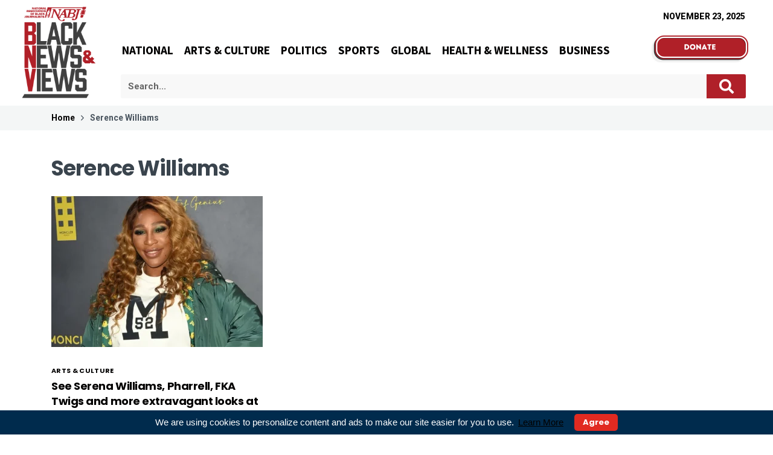

--- FILE ---
content_type: text/css
request_url: https://blacknewsandviews.com/wp-content/uploads/elementor/css/post-8.css?ver=1725477810
body_size: 452
content:
.elementor-kit-8{--e-global-color-primary:#6EC1E4;--e-global-color-secondary:#54595F;--e-global-color-text:#7A7A7A;--e-global-color-accent:#61CE70;--e-global-typography-primary-font-family:"Roboto";--e-global-typography-primary-font-weight:600;--e-global-typography-secondary-font-family:"Roboto Slab";--e-global-typography-secondary-font-weight:400;--e-global-typography-text-font-family:"Roboto";--e-global-typography-text-font-weight:400;--e-global-typography-accent-font-family:"Roboto";--e-global-typography-accent-font-weight:500;}.elementor-kit-8 a{color:#020101;}.elementor-kit-8 a:hover{color:#3031A1;}.elementor-kit-8 h3{color:#020101;}.elementor-kit-8 label{color:#000000;font-family:"Roboto", Sans-serif;font-size:21px;}.elementor-kit-8 input:not([type="button"]):not([type="submit"]),.elementor-kit-8 textarea,.elementor-kit-8 .elementor-field-textual{font-family:"Roboto", Sans-serif;color:#000000;}.elementor-section.elementor-section-boxed > .elementor-container{max-width:1140px;}.e-container{--container-max-width:1140px;}.elementor-widget:not(:last-child){margin-bottom:20px;}.elementor-element{--widgets-spacing:20px;}{}h1.entry-title{display:var(--page-title-display);}.elementor-kit-8 e-page-transition{background-color:#FFBC7D;}@media(max-width:1024px){.elementor-section.elementor-section-boxed > .elementor-container{max-width:1024px;}.e-container{--container-max-width:1024px;}}@media(max-width:767px){.elementor-section.elementor-section-boxed > .elementor-container{max-width:767px;}.e-container{--container-max-width:767px;}}/* Start custom CSS */.entry__read-more .btn{
    color:#fff!important;
    font-weight: normal;
    padding: 5px 15px;
}
.entry__meta li + li:before {
    content:none;
}
body .entry__meta-date, body .entry__meta-author{
    display: block;
}
body .wp-block-image figcaption {
    margin-top: 1em;
    text-align: left;
    color: #3e3e3e;
}
.elementor-widget.elementor-widget-wp-widget-ctct_form label{
    color:#fff!important;
    font-size: 15px;
    font-weight: normal
}
.elementor-widget.elementor-widget-wp-widget-ctct_form h5,
.elementor-widget.elementor-widget-wp-widget-ctct_form a{
    color:#fff!important;
}
.elementor-widget.elementor-widget-wp-widget-ctct_form input{
    margin-bottom: 0;
}
.elementor-widget.elementor-widget-wp-widget-ctct_form abbr{
    display:none;
}/* End custom CSS */

--- FILE ---
content_type: text/css
request_url: https://blacknewsandviews.com/wp-content/uploads/elementor/css/post-1304.css?ver=1725477810
body_size: 1422
content:
.elementor-1304 .elementor-element.elementor-element-329b41b:not(.elementor-motion-effects-element-type-background), .elementor-1304 .elementor-element.elementor-element-329b41b > .elementor-motion-effects-container > .elementor-motion-effects-layer{background-color:#FFFFFF;}.elementor-1304 .elementor-element.elementor-element-329b41b{transition:background 0.3s, border 0.3s, border-radius 0.3s, box-shadow 0.3s;padding:0px 0px 0px 0px;z-index:99;}.elementor-1304 .elementor-element.elementor-element-329b41b > .elementor-background-overlay{transition:background 0.3s, border-radius 0.3s, opacity 0.3s;}.elementor-bc-flex-widget .elementor-1304 .elementor-element.elementor-element-7a411af.elementor-column .elementor-widget-wrap{align-items:center;}.elementor-1304 .elementor-element.elementor-element-7a411af.elementor-column.elementor-element[data-element_type="column"] > .elementor-widget-wrap.elementor-element-populated{align-content:center;align-items:center;}.elementor-1304 .elementor-element.elementor-element-6b73b78{text-align:left;}.elementor-1304 .elementor-element.elementor-element-6b73b78 img{height:175px;object-fit:contain;}.elementor-1304 .elementor-element.elementor-element-6b73b78 > .elementor-widget-container{padding:0px 0px 0px 0px;}.elementor-bc-flex-widget .elementor-1304 .elementor-element.elementor-element-75acf39.elementor-column .elementor-widget-wrap{align-items:flex-start;}.elementor-1304 .elementor-element.elementor-element-75acf39.elementor-column.elementor-element[data-element_type="column"] > .elementor-widget-wrap.elementor-element-populated{align-content:flex-start;align-items:flex-start;}.elementor-1304 .elementor-element.elementor-element-75acf39 > .elementor-element-populated{margin:0px 0px 0px 0px;--e-column-margin-right:0px;--e-column-margin-left:0px;padding:0px 20px 0px 0px;}.elementor-1304 .elementor-element.elementor-element-e9217d9 > .elementor-widget-container{margin:0px 0px 5px 0px;padding:17px 26px 0px 0px;}.elementor-1304 .elementor-element.elementor-element-bf934ca img{width:100%;}.elementor-1304 .elementor-element.elementor-element-bf934ca{width:160px;max-width:160px;top:56px;}body:not(.rtl) .elementor-1304 .elementor-element.elementor-element-bf934ca{right:41.4px;}body.rtl .elementor-1304 .elementor-element.elementor-element-bf934ca{left:41.4px;}.elementor-1304 .elementor-element.elementor-element-4795f4a .elementor-menu-toggle{margin-left:auto;background-color:#EAEAEA;}.elementor-1304 .elementor-element.elementor-element-4795f4a .elementor-nav-menu .elementor-item{font-family:"Source Sans Pro", Sans-serif;font-size:1.5vw;font-weight:bold;text-transform:uppercase;text-decoration:none;}.elementor-1304 .elementor-element.elementor-element-4795f4a .elementor-nav-menu--main .elementor-item{color:#020101;fill:#020101;padding-left:9px;padding-right:9px;padding-top:10px;padding-bottom:10px;}.elementor-1304 .elementor-element.elementor-element-4795f4a .elementor-nav-menu--main:not(.e--pointer-framed) .elementor-item:before,
					.elementor-1304 .elementor-element.elementor-element-4795f4a .elementor-nav-menu--main:not(.e--pointer-framed) .elementor-item:after{background-color:#E3371A;}.elementor-1304 .elementor-element.elementor-element-4795f4a .e--pointer-framed .elementor-item:before,
					.elementor-1304 .elementor-element.elementor-element-4795f4a .e--pointer-framed .elementor-item:after{border-color:#E3371A;}.elementor-1304 .elementor-element.elementor-element-4795f4a .e--pointer-framed .elementor-item:before{border-width:1px;}.elementor-1304 .elementor-element.elementor-element-4795f4a .e--pointer-framed.e--animation-draw .elementor-item:before{border-width:0 0 1px 1px;}.elementor-1304 .elementor-element.elementor-element-4795f4a .e--pointer-framed.e--animation-draw .elementor-item:after{border-width:1px 1px 0 0;}.elementor-1304 .elementor-element.elementor-element-4795f4a .e--pointer-framed.e--animation-corners .elementor-item:before{border-width:1px 0 0 1px;}.elementor-1304 .elementor-element.elementor-element-4795f4a .e--pointer-framed.e--animation-corners .elementor-item:after{border-width:0 1px 1px 0;}.elementor-1304 .elementor-element.elementor-element-4795f4a .e--pointer-underline .elementor-item:after,
					 .elementor-1304 .elementor-element.elementor-element-4795f4a .e--pointer-overline .elementor-item:before,
					 .elementor-1304 .elementor-element.elementor-element-4795f4a .e--pointer-double-line .elementor-item:before,
					 .elementor-1304 .elementor-element.elementor-element-4795f4a .e--pointer-double-line .elementor-item:after{height:1px;}.elementor-1304 .elementor-element.elementor-element-4795f4a{--e-nav-menu-horizontal-menu-item-margin:calc( 0px / 2 );}.elementor-1304 .elementor-element.elementor-element-4795f4a .elementor-nav-menu--main:not(.elementor-nav-menu--layout-horizontal) .elementor-nav-menu > li:not(:last-child){margin-bottom:0px;}.elementor-1304 .elementor-element.elementor-element-4795f4a .elementor-nav-menu--dropdown a, .elementor-1304 .elementor-element.elementor-element-4795f4a .elementor-menu-toggle{color:#000000;}.elementor-1304 .elementor-element.elementor-element-4795f4a .elementor-nav-menu--dropdown a:hover,
					.elementor-1304 .elementor-element.elementor-element-4795f4a .elementor-nav-menu--dropdown a.elementor-item-active,
					.elementor-1304 .elementor-element.elementor-element-4795f4a .elementor-nav-menu--dropdown a.highlighted{background-color:#E3371A;}.elementor-1304 .elementor-element.elementor-element-4795f4a .elementor-nav-menu--dropdown .elementor-item, .elementor-1304 .elementor-element.elementor-element-4795f4a .elementor-nav-menu--dropdown  .elementor-sub-item{font-size:12px;}.elementor-1304 .elementor-element.elementor-element-4795f4a .elementor-nav-menu--main .elementor-nav-menu--dropdown, .elementor-1304 .elementor-element.elementor-element-4795f4a .elementor-nav-menu__container.elementor-nav-menu--dropdown{box-shadow:0px 0px 10px 0px rgba(0, 0, 0, 0.16);}.elementor-1304 .elementor-element.elementor-element-4795f4a div.elementor-menu-toggle{color:#0D0C0C;}.elementor-1304 .elementor-element.elementor-element-4795f4a div.elementor-menu-toggle svg{fill:#0D0C0C;}.elementor-1304 .elementor-element.elementor-element-4795f4a div.elementor-menu-toggle:hover{color:#FFFFFF;}.elementor-1304 .elementor-element.elementor-element-4795f4a div.elementor-menu-toggle:hover svg{fill:#FFFFFF;}.elementor-1304 .elementor-element.elementor-element-4795f4a .elementor-menu-toggle:hover{background-color:#000000;}.elementor-1304 .elementor-element.elementor-element-4795f4a > .elementor-widget-container{margin:0px 0px 0px 0px;padding:0px 5px 0px 0px;}.elementor-1304 .elementor-element.elementor-element-dc261b0 .elementor-search-form__container{min-height:36px;}.elementor-1304 .elementor-element.elementor-element-dc261b0 .elementor-search-form__submit{min-width:calc( 1.8 * 36px );background-color:#B02029;--e-search-form-submit-icon-size:24px;}body:not(.rtl) .elementor-1304 .elementor-element.elementor-element-dc261b0 .elementor-search-form__icon{padding-left:calc(36px / 3);}body.rtl .elementor-1304 .elementor-element.elementor-element-dc261b0 .elementor-search-form__icon{padding-right:calc(36px / 3);}.elementor-1304 .elementor-element.elementor-element-dc261b0 .elementor-search-form__input, .elementor-1304 .elementor-element.elementor-element-dc261b0.elementor-search-form--button-type-text .elementor-search-form__submit{padding-left:calc(36px / 3);padding-right:calc(36px / 3);}.elementor-1304 .elementor-element.elementor-element-dc261b0:not(.elementor-search-form--skin-full_screen) .elementor-search-form__container{background-color:#F8F8F8;border-color:#E3E3E3;border-width:0px 0px 0px 0px;border-radius:3px;}.elementor-1304 .elementor-element.elementor-element-dc261b0.elementor-search-form--skin-full_screen input[type="search"].elementor-search-form__input{background-color:#F8F8F8;border-color:#E3E3E3;border-width:0px 0px 0px 0px;border-radius:3px;}.elementor-1304 .elementor-element.elementor-element-dc261b0 > .elementor-widget-container{margin:0px 25px 0px 7px;}.elementor-1304 .elementor-element.elementor-element-dc261b0{width:100%;max-width:100%;}@media(max-width:1024px){.elementor-1304 .elementor-element.elementor-element-6b73b78{text-align:left;}.elementor-1304 .elementor-element.elementor-element-6b73b78 img{height:200px;}.elementor-1304 .elementor-element.elementor-element-e9217d9 > .elementor-widget-container{margin:0px 0px 20px 0px;padding:12px 0px 0px 0px;}.elementor-1304 .elementor-element.elementor-element-bf934ca{width:19%;max-width:19%;top:33px;}body:not(.rtl) .elementor-1304 .elementor-element.elementor-element-bf934ca{right:20.7px;}body.rtl .elementor-1304 .elementor-element.elementor-element-bf934ca{left:20.7px;}.elementor-1304 .elementor-element.elementor-element-4795f4a .elementor-nav-menu--dropdown .elementor-item, .elementor-1304 .elementor-element.elementor-element-4795f4a .elementor-nav-menu--dropdown  .elementor-sub-item{font-size:9px;}.elementor-1304 .elementor-element.elementor-element-4795f4a .elementor-nav-menu--main > .elementor-nav-menu > li > .elementor-nav-menu--dropdown, .elementor-1304 .elementor-element.elementor-element-4795f4a .elementor-nav-menu__container.elementor-nav-menu--dropdown{margin-top:100px !important;}.elementor-1304 .elementor-element.elementor-element-4795f4a > .elementor-widget-container{margin:0px 0px 16px 0px;}.elementor-1304 .elementor-element.elementor-element-dc261b0 > .elementor-widget-container{margin:0px 0px 0px 0px;padding:0px 0px 0px 0px;}}@media(max-width:767px){.elementor-1304 .elementor-element.elementor-element-12afc94{margin-top:0px;margin-bottom:0px;padding:5px 0px 5px 0px;}.elementor-1304 .elementor-element.elementor-element-afb17cc{width:50%;}.elementor-1304 .elementor-element.elementor-element-afb17cc.elementor-column > .elementor-widget-wrap{justify-content:flex-start;}.elementor-1304 .elementor-element.elementor-element-afb17cc > .elementor-element-populated{padding:0px 0px 0px 15px;}.elementor-1304 .elementor-element.elementor-element-6b73b78{text-align:left;}.elementor-1304 .elementor-element.elementor-element-6b73b78 img{height:200px;}.elementor-1304 .elementor-element.elementor-element-75acf39{width:50%;}.elementor-1304 .elementor-element.elementor-element-75acf39 > .elementor-element-populated{margin:0px 0px 0px 0px;--e-column-margin-right:0px;--e-column-margin-left:0px;padding:0px 15px 0px 0px;}.elementor-1304 .elementor-element.elementor-element-e9217d9 > .elementor-widget-container{margin:0px 0px 26px 0px;}.elementor-1304 .elementor-element.elementor-element-bf934ca{width:125px;max-width:125px;top:36px;}body:not(.rtl) .elementor-1304 .elementor-element.elementor-element-bf934ca{right:15px;}body.rtl .elementor-1304 .elementor-element.elementor-element-bf934ca{left:15px;}.elementor-1304 .elementor-element.elementor-element-4795f4a .elementor-nav-menu .elementor-item{font-size:1.75px;}.elementor-1304 .elementor-element.elementor-element-4795f4a .e--pointer-framed .elementor-item:before{border-width:2px;}.elementor-1304 .elementor-element.elementor-element-4795f4a .e--pointer-framed.e--animation-draw .elementor-item:before{border-width:0 0 2px 2px;}.elementor-1304 .elementor-element.elementor-element-4795f4a .e--pointer-framed.e--animation-draw .elementor-item:after{border-width:2px 2px 0 0;}.elementor-1304 .elementor-element.elementor-element-4795f4a .e--pointer-framed.e--animation-corners .elementor-item:before{border-width:2px 0 0 2px;}.elementor-1304 .elementor-element.elementor-element-4795f4a .e--pointer-framed.e--animation-corners .elementor-item:after{border-width:0 2px 2px 0;}.elementor-1304 .elementor-element.elementor-element-4795f4a .e--pointer-underline .elementor-item:after,
					 .elementor-1304 .elementor-element.elementor-element-4795f4a .e--pointer-overline .elementor-item:before,
					 .elementor-1304 .elementor-element.elementor-element-4795f4a .e--pointer-double-line .elementor-item:before,
					 .elementor-1304 .elementor-element.elementor-element-4795f4a .e--pointer-double-line .elementor-item:after{height:2px;}.elementor-1304 .elementor-element.elementor-element-4795f4a{--e-nav-menu-horizontal-menu-item-margin:calc( 0px / 2 );--nav-menu-icon-size:27px;}.elementor-1304 .elementor-element.elementor-element-4795f4a .elementor-nav-menu--main:not(.elementor-nav-menu--layout-horizontal) .elementor-nav-menu > li:not(:last-child){margin-bottom:0px;}.elementor-1304 .elementor-element.elementor-element-4795f4a .elementor-nav-menu--dropdown .elementor-item, .elementor-1304 .elementor-element.elementor-element-4795f4a .elementor-nav-menu--dropdown  .elementor-sub-item{font-size:14px;}.elementor-1304 .elementor-element.elementor-element-4795f4a .elementor-nav-menu--main > .elementor-nav-menu > li > .elementor-nav-menu--dropdown, .elementor-1304 .elementor-element.elementor-element-4795f4a .elementor-nav-menu__container.elementor-nav-menu--dropdown{margin-top:90px !important;}.elementor-1304 .elementor-element.elementor-element-4795f4a .elementor-menu-toggle{border-radius:0px;}.elementor-1304 .elementor-element.elementor-element-4795f4a > .elementor-widget-container{margin:0px 0px 8px 0px;}}@media(min-width:768px){.elementor-1304 .elementor-element.elementor-element-7a411af{width:58.133%;}.elementor-1304 .elementor-element.elementor-element-15a7ba7{width:41.867%;}.elementor-1304 .elementor-element.elementor-element-afb17cc{width:15.042%;}.elementor-1304 .elementor-element.elementor-element-75acf39{width:84.958%;}}@media(max-width:1024px) and (min-width:768px){.elementor-1304 .elementor-element.elementor-element-afb17cc{width:20%;}.elementor-1304 .elementor-element.elementor-element-75acf39{width:80%;}}/* Start custom CSS for column, class: .elementor-element-afb17cc */.sidebar .wp-block-latest-posts{
    display: none!important;
}/* End custom CSS */
/* Start custom CSS for shortcode, class: .elementor-element-e9217d9 */.elementor-1304 .elementor-element.elementor-element-e9217d9{
    text-align: right;
    padding-right:0;
    text-transform: uppercase;
    font-weight: 800;
    color: black;
    font-size: 14px;
}/* End custom CSS */

--- FILE ---
content_type: text/css
request_url: https://blacknewsandviews.com/wp-content/uploads/elementor/css/post-1316.css?ver=1725477810
body_size: 601
content:
.elementor-1316 .elementor-element.elementor-element-fa68f97:not(.elementor-motion-effects-element-type-background), .elementor-1316 .elementor-element.elementor-element-fa68f97 > .elementor-motion-effects-container > .elementor-motion-effects-layer{background-color:#000000;}.elementor-1316 .elementor-element.elementor-element-fa68f97{transition:background 0.3s, border 0.3s, border-radius 0.3s, box-shadow 0.3s;padding:65px 0px 65px 0px;}.elementor-1316 .elementor-element.elementor-element-fa68f97 > .elementor-background-overlay{transition:background 0.3s, border-radius 0.3s, opacity 0.3s;}.elementor-1316 .elementor-element.elementor-element-441abdf .elementor-heading-title{color:#FFFFFF;font-size:18px;}.elementor-1316 .elementor-element.elementor-element-3cb8e89 .elementor-heading-title{color:#FFFFFF;font-size:18px;}.elementor-1316 .elementor-element.elementor-element-549a67f .elementor-repeater-item-d64f5df.elementor-social-icon{background-color:#E20079;}.elementor-1316 .elementor-element.elementor-element-549a67f{--grid-template-columns:repeat(0, auto);--icon-size:19px;--grid-column-gap:5px;--grid-row-gap:0px;}.elementor-1316 .elementor-element.elementor-element-549a67f .elementor-widget-container{text-align:left;}.elementor-1316 .elementor-element.elementor-element-35069d0 .elementor-heading-title{color:#FFFFFF;font-size:18px;}.elementor-1316 .elementor-element.elementor-element-dcffd75 .elementor-heading-title{color:#FFFFFF;font-size:18px;}.elementor-1316 .elementor-element.elementor-element-f4eaacb .elementor-heading-title{color:#FFFFFF;font-size:18px;}.elementor-1316 .elementor-element.elementor-element-401046f .elementor-heading-title{color:#FFFFFF;font-size:18px;}.elementor-1316 .elementor-element.elementor-element-a41e64c .elementor-nav-menu--main .elementor-item{color:#FFFFFF;fill:#FFFFFF;padding-top:5px;padding-bottom:5px;}.elementor-1316 .elementor-element.elementor-element-a41e64c{--e-nav-menu-horizontal-menu-item-margin:calc( 0px / 2 );}.elementor-1316 .elementor-element.elementor-element-a41e64c .elementor-nav-menu--main:not(.elementor-nav-menu--layout-horizontal) .elementor-nav-menu > li:not(:last-child){margin-bottom:0px;}.elementor-1316 .elementor-element.elementor-element-f1c3897:not(.elementor-motion-effects-element-type-background), .elementor-1316 .elementor-element.elementor-element-f1c3897 > .elementor-motion-effects-container > .elementor-motion-effects-layer{background-color:#0C0C0C;}.elementor-1316 .elementor-element.elementor-element-f1c3897{transition:background 0.3s, border 0.3s, border-radius 0.3s, box-shadow 0.3s;}.elementor-1316 .elementor-element.elementor-element-f1c3897 > .elementor-background-overlay{transition:background 0.3s, border-radius 0.3s, opacity 0.3s;}.elementor-1316 .elementor-element.elementor-element-333dd93{text-align:center;}.elementor-1316 .elementor-element.elementor-element-333dd93 .elementor-heading-title{color:#E9E5E5;font-family:"Source Sans Pro", Sans-serif;font-size:12px;text-transform:uppercase;letter-spacing:0.5px;}.elementor-1316 .elementor-element.elementor-element-1e9faf4:not(.elementor-motion-effects-element-type-background), .elementor-1316 .elementor-element.elementor-element-1e9faf4 > .elementor-motion-effects-container > .elementor-motion-effects-layer{background-color:#FFFFFF;}.elementor-1316 .elementor-element.elementor-element-1e9faf4{transition:background 0.3s, border 0.3s, border-radius 0.3s, box-shadow 0.3s;}.elementor-1316 .elementor-element.elementor-element-1e9faf4 > .elementor-background-overlay{transition:background 0.3s, border-radius 0.3s, opacity 0.3s;}.elementor-bc-flex-widget .elementor-1316 .elementor-element.elementor-element-e21fdba.elementor-column .elementor-widget-wrap{align-items:center;}.elementor-1316 .elementor-element.elementor-element-e21fdba.elementor-column.elementor-element[data-element_type="column"] > .elementor-widget-wrap.elementor-element-populated{align-content:center;align-items:center;}.elementor-1316 .elementor-element.elementor-element-e21fdba:not(.elementor-motion-effects-element-type-background) > .elementor-widget-wrap, .elementor-1316 .elementor-element.elementor-element-e21fdba > .elementor-widget-wrap > .elementor-motion-effects-container > .elementor-motion-effects-layer{background-color:#FFFFFF;}.elementor-1316 .elementor-element.elementor-element-e21fdba > .elementor-element-populated{transition:background 0.3s, border 0.3s, border-radius 0.3s, box-shadow 0.3s;}.elementor-1316 .elementor-element.elementor-element-e21fdba > .elementor-element-populated > .elementor-background-overlay{transition:background 0.3s, border-radius 0.3s, opacity 0.3s;}@media(max-width:767px){.elementor-1316 .elementor-element.elementor-element-a41e64c .elementor-nav-menu--main .elementor-item{padding-left:0px;padding-right:0px;}}/* Start custom CSS for wp-widget-ctct_form, class: .elementor-element-28e7b1b */.elementor-1316 .elementor-element.elementor-element-28e7b1b {
    color:white!important;
}/* End custom CSS */

--- FILE ---
content_type: text/javascript
request_url: https://blacknewsandviews.com/wp-content/themes/neotech/assets/js/scripts.js?ver=1.0.0
body_size: 1628
content:
(function($){
  "use strict";

  var $window = $(window);

  $window.on('load', function() {
    $window.trigger("resize");
  });

  // Preloader
  $('.loader').fadeOut();
  $('.loader-mask').delay(350).fadeOut('slow');


  // Init
  initFlickity();
  initMasonry();

  $window.on('resize', function() {
    hideSidenav();
  });

  /* Detect Browser Size
  -------------------------------------------------------*/
  var minWidth;
  if (Modernizr.mq('(min-width: 0px)')) {
    // Browsers that support media queries
    minWidth = function (width) {
      return Modernizr.mq('(min-width: ' + width + 'px)');
    };
  }
  else {
    // Fallback for browsers that does not support media queries
    minWidth = function (width) {
      return $window.width() >= width;
    };
  }

  /* Mobile Detect
  -------------------------------------------------------*/
  if (/Android|iPhone|iPad|iPod|BlackBerry|Windows Phone/i.test(navigator.userAgent || navigator.vendor || window.opera)) {
     $("html").addClass("mobile");
     $('.dropdown-toggle').attr('data-toggle', 'dropdown');
  }
  else {
    $("html").removeClass("mobile");
  }

  /* IE Detect
  -------------------------------------------------------*/
  if(Function('/*@cc_on return document.documentMode===10@*/')()){ $("html").addClass("ie"); }

  /* Sticky Navigation
  -------------------------------------------------------*/
  $window.scroll(function(){
    scrollToTop();
    stickyNav();
  });

  var $stickyNav = $('.nav--sticky');
  var $nav = $('.nav');

  function stickyNav() {
    if ($window.scrollTop() > 2) {
      $stickyNav.addClass('sticky');
      $nav.addClass('sticky');
    } else {
      $stickyNav.removeClass('sticky');
      $nav.removeClass('sticky');
    }
  }

  /* Mobile Navigation
  -------------------------------------------------------*/
  var $sidenav = $('#sidenav'),
      $mainContainer = $('#main-container'),
      $navIconToggle = $('#nav-icon-toggle'),
      $navHolder = $('.nav__holder'),
      $contentOverlay = $('.content-overlay'),
      $htmlContainer = $('html');


  $navIconToggle.on('click', function(e) {
    e.stopPropagation();
    $(this).toggleClass('nav-icon-toggle--is-open');
    $sidenav.toggleClass('sidenav--is-open');
    $mainContainer.toggleClass('main-container--is-pushed');
    $navHolder.toggleClass('nav__holder--is-pushed');
    $contentOverlay.toggleClass('content-overlay--is-visible');
    $htmlContainer.toggleClass('oh');
  });

  function resetNav() {
    $navIconToggle.removeClass('nav-icon-toggle--is-open');
    $sidenav.removeClass('sidenav--is-open');
    $mainContainer.removeClass('main-container--is-pushed');
    $navHolder.removeClass('nav__holder--is-pushed');
    $contentOverlay.removeClass('content-overlay--is-visible');
    $htmlContainer.removeClass('oh');
  }

  function hideSidenav() {
    if( minWidth(992) ) {
      resetNav();
    }
  }

  $contentOverlay.on('click', function() {
    resetNav();
  });

  var $dropdownTrigger = $('.nav__dropdown-trigger'),
      $navDropdownMenu = $('.nav__dropdown-menu'),
      $navDropdown = $('.nav__dropdown');


  if ( $('html').hasClass('mobile') ) {

    $('body').on('click',function() {
      $navDropdownMenu.addClass('hide-dropdown');
    });

    if ( minWidth(992) ) {
      $navDropdown.on('click', '> a', function(e) {
        e.preventDefault();
      });
    }    

    $navDropdown.on('click',function(e) {
      e.stopPropagation();
      $navDropdownMenu.removeClass('hide-dropdown');
    });
  }


  /* Sidenav Menu
  -------------------------------------------------------*/
  $('.sidenav__menu-toggle').on('click', function(e) {
    e.preventDefault();

    var $this = $(this);

    $this.parent().siblings().removeClass('sidenav__menu--is-open');
    $this.parent().siblings().find('li').removeClass('sidenav__menu--is-open');
    $this.parent().find('li').removeClass('sidenav__menu--is-open');
    $this.parent().toggleClass('sidenav__menu--is-open');

    if ($this.next().hasClass('show')) {
      $this.next().removeClass('show').slideUp(350);
    } else {
      $this.parent().parent().find('li .sidenav__menu-dropdown').removeClass('show').slideUp(350);
      $this.next().toggleClass('show').slideToggle(350);
    }
  });


  /* Nav Seacrh
  -------------------------------------------------------*/
  (function() {
    var navSearchTrigger = $('.nav__search-trigger'),
        navSearchTriggerIcon = navSearchTrigger.find('i'),
        navSearchBox = $('.nav__search-box'),
        navSearchInput = $('.nav__search-input');

    navSearchTrigger.on('click', function(e){
      e.preventDefault();
      navSearchTriggerIcon.toggleClass('ui-close');
      navSearchBox.slideToggle();
      navSearchInput.focus();
    });
  })();


  /* YouTube Video Playlist
  -------------------------------------------------------*/
  (function(){
    var videoPlaylistListItem = $('.video-playlist__list-item'),
        videoPlaylistContentVideo = $('.video-playlist__content-video');

    videoPlaylistListItem.on('click', function(e){
      e.preventDefault();
      var $this = $(this);
      var thumbVideoUrl = $this.attr('href');

      videoPlaylistContentVideo.attr('src', thumbVideoUrl);

      $this.siblings().removeClass('video-playlist__list-item--active');
      $this.addClass('video-playlist__list-item--active');

    });

  })();


  /* Tabs
  -------------------------------------------------------*/
  $('.tabs__trigger').on('click', function(e) {
    var currentAttrValue = $(this).attr('href');
    $('.tabs__content-trigger ' + currentAttrValue).stop().fadeIn(1000).siblings().hide();
    $(this).parent('li').addClass('tabs__item--active').siblings().removeClass('tabs__item--active');
    e.preventDefault();
  });


  /* Flickity Slider
  -------------------------------------------------------*/
  function initFlickity() {
    var $slider = $('.flickity-single-carousel');
    if ( $slider.length > 0 ) {

      // Single post gallery
      $slider.flickity({
        cellAlign: 'left',
        imagesLoaded: true,
        pageDots: true,
        wrapAround: true,
      });
    }    
  }

  /* Masonry
  -------------------------------------------------------*/
  function initMasonry() {
    var $grid = $('.masonry-grid').imagesLoaded( function() {
      $grid.masonry({
        itemSelector: '.masonry-item',
        columnWidth: '.masonry-item',
        percentPosition: true
      });
    });
  }


  /* Sticky sidebar
  -------------------------------------------------------*/
  (function() {
    var $stickyCol = $('.sticky-col');
    if( $stickyCol.length ) {
      $stickyCol.stick_in_parent({
        offset_top: 100
      });
    }
  })();


  /* Responsive Tables
  -------------------------------------------------------*/
  (function() {
    var $table = $('.wp-block-table');
    if ( $table.length > 0 ) {
      $table.wrap('<div class="table-responsive"></div>');
    }
  })();
  

  /* Scroll to Top
  -------------------------------------------------------*/
  function scrollToTop() {
    var scroll = $window.scrollTop();
    var $backToTop = $("#back-to-top");
    if (scroll >= 50) {
      $backToTop.addClass("show");
    } else {
      $backToTop.removeClass("show");
    }
  }

  $('a[href="#top"]').on('click',function(){
    $('html, body').animate({scrollTop: 0}, 550 );
    return false;
  });

})(jQuery);

--- FILE ---
content_type: text/javascript
request_url: https://blacknewsandviews.com/wp-content/plugins/owm-weather/js/owm-weather-ajax.js?ver=6.0.11
body_size: 530
content:
jQuery(document).ready(function($){
	function usePosition(position) {
	    window.latitude = position.coords.latitude;
	    window.longitude = position.coords.longitude;
	    owmw_get_my_weather(position.coords.latitude, position.coords.longitude);
	}

	function useIP(err) {
	    console.warn('ERROR(' + err.code + '): ' + err.message);
	    owmw_get_my_weather(0, 0);
	}

	var owm_weather_id = document.getElementsByClassName('owm-weather-id');
	var use_geo_location = false;
        for(var i = 0; i < owm_weather_id.length; i++) {
		if (jQuery(owm_weather_id[i]).data("geo_location")) {
			use_geo_location = true;
		}
	}

	if (use_geo_location && navigator.geolocation) {
	    navigator.geolocation.getCurrentPosition(usePosition, useIP);
	} else {
	    owmw_get_my_weather(0, 0);
	}
});

function owmw_get_my_weather(latitude, longitude) {
	var owm_weather_id = document.getElementsByClassName('owm-weather-id');
	for(var i = 0; i < owm_weather_id.length; i++) {
		jQuery.ajax({
			url : owmwAjax.owmw_url,
			method : 'POST',
			data : {
				action: 'owmw_get_my_weather',
				counter: i,
				owmw_params : jQuery(owm_weather_id[i]).data(),
				_ajax_nonce: owmwAjax.owmw_nonce,
				latitude: latitude,
				longitude: longitude,
			},
			dataType: 'json',
			timeout: 20000,
			success : function( xhr ) {
				jQuery('#' + xhr.data.weather).html(xhr.data.html);
			},
			error: function(xhr, status, error){
				if (xhr.responseJSON !== undefined) {
					var data = xhr.responseJSON.data;
					jQuery('#' + data.weather).append(data.html);
				} else {
					var errorMessage = xhr.status + ': ' + xhr.statusText;
					console.log('OWMW Error - ' + errorMessage);
				}
			},
		});
	}
}


function owmw_refresh_weather(id) {
	var owm_weather_id = jQuery("#"+id).closest(".owm-weather-id");
	jQuery.ajax({
                url : owmwAjax.owmw_url,
                method : 'POST',
                data : {
                        action: 'owmw_get_my_weather',
                        counter: 1, /*bugbug*/
                        owmw_params : jQuery(owm_weather_id).data(),
                        _ajax_nonce: owmwAjax.owmw_nonce,
			latitude: window.latitude,
			longitude: window.longitude,
                },
                dataType: 'json',
                timeout: 20000,
                success : function( xhr ) {
                        jQuery('#' + xhr.data.weather).html(xhr.data.html);
                },
                error: function(xhr, status, error){
                        if (xhr.responseJSON !== undefined) {
				var data = xhr.responseJSON.data;
				jQuery('#' + data.weather).append(data.html);
                        } else {
                                var errorMessage = xhr.status + ': ' + xhr.statusText;
                                console.log('OWMW Error - ' + errorMessage);
                        }
                },
        });
}
